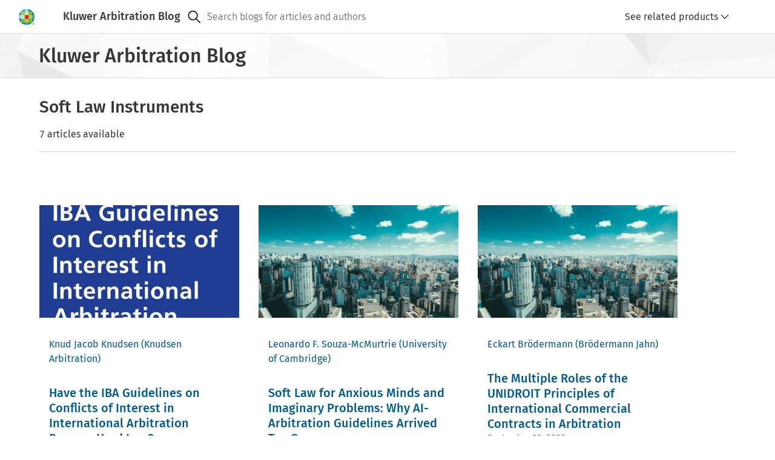

--- FILE ---
content_type: text/html; charset=UTF-8
request_url: https://legalblogs.wolterskluwer.com/arbitration-blog/category/soft-law-instruments/
body_size: 7787
content:
<!DOCTYPE html>
<html lang="en" dir="ltr" prefix="og: https://ogp.me/ns#">
  <head>
    <meta charset="utf-8" />
<link rel="canonical" href="https://legalblogs.wolterskluwer.com/arbitration-blog/category/soft-law-instruments/" />
<meta property="og:site_name" content="Kluwer Arbitration Blog" />
<meta property="og:type" content="Categories" />
<meta property="og:url" content="https://legalblogs.wolterskluwer.com/arbitration-blog/category/soft-law-instruments/" />
<meta property="og:title" content="Soft Law Instruments" />
<meta property="og:image:type" content="image/webp" />
<meta property="og:image:width" content="800" />
<meta property="og:image:height" content="600" />
<meta name="Generator" content="Drupal 11 (https://www.drupal.org)" />
<meta name="MobileOptimized" content="width" />
<meta name="HandheldFriendly" content="true" />
<meta name="viewport" content="width=device-width, initial-scale=1.0" />
<link rel="icon" href="/arbitration-blog/themes/custom/kli_blogs_theme/favicon.ico" type="image/vnd.microsoft.icon" />

    <title>Soft Law Instruments | Categories | Kluwer Arbitration Blog</title>
    <link rel="stylesheet" media="all" href="/arbitration-blog/uploads/sites/48/css/css_y_k4gbEHUI-uQI8O2Bp27zbG1WaXl1aSCMaY6P3cKxE.css?delta=0&amp;language=en&amp;theme=kli_blogs_theme&amp;include=eJw1yVkKwCAMRdENiS5JHB5WjI2Y2GH3hdL-XDjcxBMuzzUC2bCUE_dBUBhcSnVv__toGlUfiYt43dDhCnEMZOQWRXcxCMxRcYp7azvnRXgA7MMnqg" />
<link rel="stylesheet" media="all" href="https://cdn.wolterskluwer.io/wk/components-v3-react16/0.0.129/theme-PDS-v3.bundle.css" />
<link rel="stylesheet" media="all" href="https://cdn.wolterskluwer.io/wk/components-v3-react16/0.0.129/all.bundle.css" />
<link rel="stylesheet" media="all" href="https://cdn.wolterskluwer.io/wk/components-react16/2.20.0/forms.css" />
<link rel="stylesheet" media="all" href="https://cdn.wolterskluwer.io/wk/components-react16/2.20.0/wk-footer.css" />
<link rel="stylesheet" media="all" href="https://cdn.wolterskluwer.io/wk/components-react16/2.20.0/breadcrumb.css" />
<link rel="stylesheet" media="all" href="https://cdn.wolterskluwer.io/wk/components-react16/2.20.0/banner.css" />
<link rel="stylesheet" media="all" href="https://cdn.wolterskluwer.io/wk/components-react16/2.20.0/search-suggestions.css" />
<link rel="stylesheet" media="all" href="https://cdn.wolterskluwer.io/wk/components-react16/2.20.0/search-suggestion.css" />
<link rel="stylesheet" media="all" href="https://cdn.wolterskluwer.io/wk/components-react16/2.20.0/search-suggestion-category.css" />
<link rel="stylesheet" media="all" href="https://cdn.wolterskluwer.io/wk/components-react16/2.20.0/action-bar.css" />
<link rel="stylesheet" media="all" href="https://cdn.wolterskluwer.io/wk/components-react16/2.20.0/wk-switch.css" />
<link rel="stylesheet" media="all" href="https://cdn.wolterskluwer.io/wk/components-react16/2.20.0/splitpane.css" />
<link rel="stylesheet" media="all" href="https://cdn.wolterskluwer.io/wk/components-react16/2.20.0/card.css" />
<link rel="stylesheet" media="all" href="https://cdn.wolterskluwer.io/wk/components-react16/2.20.0/tag.css" />
<link rel="stylesheet" media="all" href="/arbitration-blog/uploads/sites/48/css/css_Oeyaw-tU6oBzoqBrLlXrbHn0KLCARb0Ig4s2ruWTGhA.css?delta=15&amp;language=en&amp;theme=kli_blogs_theme&amp;include=eJw1yVkKwCAMRdENiS5JHB5WjI2Y2GH3hdL-XDjcxBMuzzUC2bCUE_dBUBhcSnVv__toGlUfiYt43dDhCnEMZOQWRXcxCMxRcYp7azvnRXgA7MMnqg" />
<link rel="stylesheet" media="print" href="/arbitration-blog/uploads/sites/48/css/css_w3dp1MI0h1lu_ThcoxXAfjQQf3XuaoNgQr9EUMfodHE.css?delta=16&amp;language=en&amp;theme=kli_blogs_theme&amp;include=eJw1yVkKwCAMRdENiS5JHB5WjI2Y2GH3hdL-XDjcxBMuzzUC2bCUE_dBUBhcSnVv__toGlUfiYt43dDhCnEMZOQWRXcxCMxRcYp7azvnRXgA7MMnqg" />
<link rel="stylesheet" media="all" href="/arbitration-blog/uploads/sites/48/css/css__7krgfX34p8KA_eufU25WRHHw_pcMF5WdQk_VSgf7a0.css?delta=17&amp;language=en&amp;theme=kli_blogs_theme&amp;include=eJw1yVkKwCAMRdENiS5JHB5WjI2Y2GH3hdL-XDjcxBMuzzUC2bCUE_dBUBhcSnVv__toGlUfiYt43dDhCnEMZOQWRXcxCMxRcYp7azvnRXgA7MMnqg" />

    <script type="application/json" data-drupal-selector="drupal-settings-json">{"path":{"baseUrl":"\/arbitration-blog\/","pathPrefix":"","currentPath":"taxonomy\/term\/2601","currentPathIsAdmin":false,"isFront":false,"currentLanguage":"en"},"pluralDelimiter":"\u0003","suppressDeprecationErrors":true,"gtag":{"tagId":"","consentMode":false,"otherIds":[],"events":[],"additionalConfigInfo":[]},"ajaxPageState":{"libraries":"eJxlyEEOwjAMBdELRfGRIqf9ckMdXNVOW24PghWwGekNrtB2X2nex8aa8WESM1GUYCF55deZb3x9z55WbaWqiZdY0EGiVln_toP3aSk8wibrmyKQ_OGBTpUd6Wg4nd7N3eaheAKQG0AB","theme":"kli_blogs_theme","theme_token":null},"ajaxTrustedUrl":[],"gtm":{"tagId":null,"settings":{"data_layer":"dataLayer","include_classes":false,"allowlist_classes":"","blocklist_classes":"","include_environment":false,"environment_id":"","environment_token":""},"tagIds":["GTM-N262K372"]},"data":{"extlink":{"extTarget":true,"extTargetAppendNewWindowLabel":"(opens in a new window)","extTargetNoOverride":false,"extNofollow":false,"extTitleNoOverride":false,"extNoreferrer":true,"extFollowNoOverride":false,"extClass":"0","extLabel":"(link is external)","extImgClass":false,"extSubdomains":false,"extExclude":"","extInclude":"","extCssExclude":"","extCssInclude":"","extCssExplicit":"","extAlert":false,"extAlertText":"This link will take you to an external web site. We are not responsible for their content.","extHideIcons":false,"mailtoClass":"0","telClass":"0","mailtoLabel":"(link sends email)","telLabel":"(link is a phone number)","extUseFontAwesome":false,"extIconPlacement":"append","extPreventOrphan":false,"extFaLinkClasses":"fa fa-external-link","extFaMailtoClasses":"fa fa-envelope-o","extAdditionalLinkClasses":"","extAdditionalMailtoClasses":"","extAdditionalTelClasses":"","extFaTelClasses":"fa fa-phone","whitelistedDomains":[],"extExcludeNoreferrer":""}},"csp":{"nonce":"H7OtnaWGnTin3OaPjZ8n3w"},"user":{"uid":0,"permissionsHash":"f20cff6a32a540d349c67d8c94de945a27c9a29528d4bcc08bf97120c5a2e761"}}</script>
<script src="/arbitration-blog/uploads/sites/48/js/js_7ynBNMtCg9dUvYTmn-4mXy1Gy_t92XXpKs2X9jvaN_g.js?scope=header&amp;delta=0&amp;language=en&amp;theme=kli_blogs_theme&amp;include=eJxlyNEKgCAMQNEfEv2kMWtMczbRCX5-QU_Vy4VzaZnks4S9z4bi6aFjVRYCQw5852uPB673rK5IhijKAyxRpcCiEeW3B2HfEuA03bQ2IaMLhsoz-w"></script>
<script src="/arbitration-blog/modules/contrib/google_tag/js/gtag.js?t8wwy7"></script>
<script src="/arbitration-blog/modules/contrib/google_tag/js/gtm.js?t8wwy7"></script>

  </head>
  <body cg3-theme="PDS-v3">
    <noscript><iframe src="https://www.googletagmanager.com/ns.html?id=GTM-N262K372"
                  height="0" width="0" style="display:none;visibility:hidden"></iframe></noscript>

      <div class="dialog-off-canvas-main-canvas" data-off-canvas-main-canvas>
    
<header data-e2e="cg-banner" class="cg-banner">
	<div class="cg-banner-container ">
    <div class="cg-banner-content">
      <div class="cg-banner-left-content">
        <div class="cg-banner-brand-suite">
          <a href="https://legalblogs.wolterskluwer.com/arbitration-blog/">
            <picture class="cg-banner-brand-logo hide-on-mobile">
              <img src="https://cdn.wolterskluwer.io/wk/jumpstart-v3-assets/0.x.x/logo/wheel-medium.svg"
                   width="26" height="26" alt="Wolters Kluwer Logo">
            </picture>
            <picture class="cg-banner-brand-logo cg3-section-for-mobile-only">
              <img src="https://cdn.wolterskluwer.io/wk/jumpstart-v3-assets/0.x.x/logo/wheel-small.svg"
                   width="24" height="24" alt="Wolters Kluwer Logo">
            </picture>
          </a>
          <span data-e2e="cg-banner-brand-inline" aria-hidden="true" class="cg-banner-brand-inline">
            <span class="cg-banner-brand-parent">Kluwer Arbitration Blog</span>
          </span>
        </div>
      </div>
              <div data-e2e="cg-banner-search-container" class="cg-banner-search-container ">
  <div class="cg-banner-search-placeholder">
    <div class="cg-banner-search">
      <div data-e2e="cg-banner-search-mobile" class="cg-banner-search-mobile">
        <div slot="bannerSearchMobile">
          <div data-e2e="cg-button-field-icon"
               class="cg-button-field cg-button-field-icon cg-button-field-icon-large ">
            <button type="button" id="searchMobile" onclick="openSearchSuggestion()">
							<span class="cg-icon">
									<img
                    src="https://cdn.wolterskluwer.io/wk/jumpstart-v3-assets/0.x.x/icons/functional/open/application/search.svg"
                    alt="search" width="24" height="24" focusable="false">
							</span>
            </button>
          </div>
          <div data-e2e="cg-sr-only" class="cg-sr-only">Open search</div>
          <div data-e2e="cg-search-suggestions-dropdown" class="cg-search-suggestions-dropdown">
            <div data-e2e="cg-fullscreen" class="cg-fullscreen cg-fullscreen-mobile-open ">
              <div data-e2e="cg-menu-wrapper" class="cg-search-suggestions-dropdown-menu-wrapper">
                <div data-e2e="cg-search-suggestions-dropdown-menu-area"
                     class="cg-search-suggestions-dropdown-menu-area">
                  <div data-e2e="cg-field" data-field-inlay-items="2"
                       class="cg-field-extra-large cg-field cg-search-field_cg_unique">
                    <div data-e2e="cg-field-body" class="cg-field-body  cg-search-field">
                      <div data-e2e="cg-input-field-container" class="cg-input-field-container ">
                        <input type="search" id="custom-search-form-input-mobile" aria-labelledby="sr-label-id-001"
                               placeholder="Search blogs for articles and authors" slot="searchSuggestionsInput" value=""
                               aria-autocomplete="list" aria-controls="suggestion-category-1" aria-expanded="true"
                               autocomplete="off" role="combobox">
                        <div data-e2e="cg-field-inlay" class="cg-field-inlay">
                          <div data-e2e="cg-button-field-icon" class="cg-button-field cg-button-field-icon ">
                            <button type="button" data-e2e="cg-search-button" class="cg-field-button" id="search-button-mobile">
															<span class="cg-icon">
																	<img
                                    src="https://cdn.wolterskluwer.io/wk/jumpstart-v3-assets/0.x.x/icons/functional/open/application/search.svg"
                                    alt="search" width="24" height="24" focusable="false">
															</span>
                            </button>
                          </div>
                          <div class="cg-close-button-divider"></div>
                          <div data-e2e="cg-button-field-icon" class="cg-button-field cg-button-field-icon ">
                            <button type="button" data-e2e="cg-close-button" class="cg-field-button cg-close"
                                    onclick="closeSearchSuggestion()">
															<span class="cg-icon">
																	<img
                                    src="https://cdn.wolterskluwer.io/wk/jumpstart-v3-assets/0.x.x/icons/functional/open/application/close.svg"
                                    alt="close" width="16" height="16" focusable="false">
															</span>
                            </button>
                          </div>
                        </div>
                      </div>
                    </div>
                  </div>
                  <div data-e2e="cg-search-suggestions-dropdown-menu" class="cg-search-suggestions-dropdown-menu">
                    <section aria-labelledby="suggestion-category-1-title" data-e2e="cg-search-suggestion-category"
                             class="cg-search-suggestion-category ">
                      <div id="suggestion-category-1-title" class="cg-search-suggestion-category-title">
                        <span slot="categoryTitle">Search suggestion</span>
                      </div>
                    </section>
                  </div>
                </div>
              </div>
            </div>
          </div>
        </div>
      </div>
      <form action="https://legalblogs.wolterskluwer.com/arbitration-blog/search/" method="get" role="search" data-e2e="cg-banner-search">
      <div data-e2e="cg-banner-search-default" class="cg-banner-search-default">
        <div data-e2e="cg-field" data-field-inlay-items="1" class="cg-field-secondary cg-field">
          <div data-e2e="cg-field-body" class="cg-field-body cg-search-field">
            <div data-e2e="cg-input-field-container" class="cg-input-field-container">
              <div class="cg-field-inlay-left">
                <div class="cg-button-field cg-button-field-icon cg-button-field-icon-large">
                  <button type="submit" class="cg-field-button">
                <span class="cg-icon">
                  <img
                    src="https://cdn.wolterskluwer.io/wk/jumpstart-v3-assets/0.x.x/icons/functional/open/application/search.svg"
                    alt="search" width="24" height="24" focusable="false">
                </span>
                  </button>
                </div>
              </div>
              <input type="search" id="custom-search-form-input" name="query"
                     placeholder="Search blogs for articles and authors" value="" autocomplete="off">
            </div>
          </div>
        </div>
      </div>
      </form>
      <div data-e2e="cg-suggestion-box-desktop" class="cg-suggestion-box-desktop hide-on-mobile-and-tablet">
        <div>
          <div data-e2e="cg-sr-only" class="cg-sr-only">Open suggestion box</div>
          <div data-e2e="cg-search-suggestions-dropdown" class="cg-search-suggestions-dropdown">
            <div data-e2e="cg-fullscreen" class="cg-fullscreen cg-fullscreen-mobile-open ">
              <!-- Add "cg-is-open" class to class="cg-search-suggestions-dropdown-menu-wrapper" to open suggestion box -->
              <div data-e2e="cg-menu-wrapper" class="cg-search-suggestions-dropdown-menu-wrapper" id="suggestions-dropdown-desktop">
                <div data-e2e="cg-search-suggestions-dropdown-menu-area"
                     class="cg-search-suggestions-dropdown-menu-area">
                  <div data-e2e="cg-search-suggestions-dropdown-menu" class="cg-search-suggestions-dropdown-menu">
                    <section aria-labelledby="suggestion-category-1-title" data-e2e="cg-search-suggestion-category"
                             class="cg-search-suggestion-category ">
                      <div id="suggestion-category-1-title" class="cg-search-suggestion-category-title">
                        <span slot="categoryTitle">Search suggestion</span>
                      </div>
                    </section>
                  </div>
                </div>
              </div>
            </div>
          </div>
        </div>
      </div>
    </div>
  </div>
</div>
          </div>

    <div data-e2e="cg-banner-right-content" class="cg-banner-right-content">
      <div class="cg-button-field cg-button-field-icon cg-button-field-icon-large cg-more-info-button-mobile">
        <button class="cg-field-button" onclick="openFullscreen()">
			<span class="cg-icon">
					<img src="https://cdn.wolterskluwer.io/wk/jumpstart-v3-assets/0.x.x/icons/functional/filled/application/more.svg"
               width="24" height="24" alt="dots-menu" focusable="false">
			</span>
        </button>
      </div>
      <div class="cg-banner-action-bar-item">
        <div class="cg-dropdown-close-area">
          <div data-e2e="cg-button-field-icon-close" class="cg-button-field cg-button-field-icon cg-button-field-close">
            <button type="button" onclick="closeFullscreen()">
					<span class="cg-icon">
							<img src="https://cdn.wolterskluwer.io/wk/jumpstart-v3-assets/0.x.x/icons/functional/open/application/close.svg"
                   width="16" height="16" alt="close button">
					</span>
            </button>
          </div>
        </div>
        
        <div class="cg-custom-button cg-toggle-button">
	<a id="cg3-dropdown-selector" aria-haspopup="true" aria-expanded="false" onclick="toggleDropdown()">
		<div class="cg-log-in-btn">
			<span class="cg-icon cg-log-in-icon-button">
					<img src="https://cdn.wolterskluwer.io/wk/jumpstart-v3-assets/0.x.x/icons/functional/open/application/login.svg"
						alt="log in button" width="16" height="16">
			</span>
			<span>See related products</span>
		</div>
		<span class="cg-icon">
				<img src="https://cdn.wolterskluwer.io/wk/jumpstart-v3-assets/0.x.x/icons/functional/open/arrow/chevron-down.svg"
					alt="arrow down" width="16" height="16">
		</span>
	</a>
	<div class="cg3-dropdown hidden">
		<div flow-id="dropdown-area" class="cg3-dropdown-area">
			<div class="cg3-dropdown-content-area">
				<ul flow-id="dropdown-list" class="cg3-dropdown-list " aria-labelledby="b">
											<li flow-id="dropdown-list-item" class="cg3-dropdown-list-item">
              <a href="https://www.wolterskluwer.com/en/solutions/kluwerlawinternational/authors" class="no-decoration">
                <div flow-id="dropdown-item-field" class="cg3-dropdown-item-field">
                  <button type="button" class="dropdown-button">Authors</button>
                </div>
              </a>
						</li>
											<li flow-id="dropdown-list-item" class="cg3-dropdown-list-item">
              <a href="https://law-store.wolterskluwer.com/s/category/international/0ZG4R000000GmurWAC" class="no-decoration">
                <div flow-id="dropdown-item-field" class="cg3-dropdown-item-field">
                  <button type="button" class="dropdown-button">Estore</button>
                </div>
              </a>
						</li>
											<li flow-id="dropdown-list-item" class="cg3-dropdown-list-item">
              <a href="http://www.kluwerarbitration.com/" class="no-decoration">
                <div flow-id="dropdown-item-field" class="cg3-dropdown-item-field">
                  <button type="button" class="dropdown-button">Kluwer Arbitration</button>
                </div>
              </a>
						</li>
											<li flow-id="dropdown-list-item" class="cg3-dropdown-list-item">
              <a href="http://www.kluwerlaw.com/" class="no-decoration">
                <div flow-id="dropdown-item-field" class="cg3-dropdown-item-field">
                  <button type="button" class="dropdown-button">Kluwer Law International</button>
                </div>
              </a>
						</li>
									</ul>
			</div>
		</div>
	</div>
</div>

      </div>
    </div>
  </div>
</header>
  <div class="breadcrumb-story1 cg-breadcrumb-master-container-img">
  <div class="cg3-typography">
    <div class="cg3-breadcrumb-title">Kluwer Arbitration Blog</div>
  </div>
</div>


<main>
      <div class="cg3-page-container-large cg3-typography">
  <div data-drupal-messages-fallback class="hidden"></div><h1 class="cg3-page-title search-results-heading">Soft Law Instruments</h1>

<p>7 articles available</p>
<div class="cg3-search-suggestions-separator"></div>
  <div class="cg-card-container-cstm no-skeleton">
      <div class="cg-card-cstm-medium">
      <div data-e2e="cg-card" class="cg-card cg-card-has-not-favorite no-border">
  <div data-e2e="cg-card-content" class="cg-card-content">
    <div data-e2e="cg-card-header-image" class="cg-card-header-image">
      <a href="https://legalblogs.wolterskluwer.com/arbitration-blog/have-the-iba-guidelines-on-conflicts-of-interest-in-international-arbitration-become-hard-law/">
        <img src="https://legalblogs.wolterskluwer.com/arbitration-blog/uploads/sites/48/styles/medium_16_9/public/2025/11/ChatGPT%20Image%20Nov%2025%2C%202025%2C%2010_21_07%20PM%282%29.png.webp?itok=D707E66g" alt="IBA CI2024" width="480" height="270">
      </a>
    </div>
    <div data-e2e="cg-card-tile" class="cg-card-tile">
      <div data-e2e="cg-authors" class="cg3-authors-cstm">
                                            <a href="https://legalblogs.wolterskluwer.com/arbitration-blog/author/knud-jacob-knudsen/">Knud Jacob Knudsen</a>                <a href="https://knudsenarbitration.com/" target="_blank">(Knudsen Arbitration)</a>                      </div>
      <div data-e2e="cg-card-tile-title" class="cg-card-tile-title">
        <a href="https://legalblogs.wolterskluwer.com/arbitration-blog/have-the-iba-guidelines-on-conflicts-of-interest-in-international-arbitration-become-hard-law/">
          <div class="cg3-section-title cg3-card-title-cstm">Have the IBA Guidelines on Conflicts of Interest in International Arbitration Become Hard Law?</div>
        </a>
      </div>
      <div class="cg3-article-date-cstm">December 2, 2025</div>
    </div>
    <div data-e2e="cg-card-body" class="cg-card-body hide-on-mobile"><p>On 19 May 2025, the Norwegian Supreme Court issued a ruling in the Mo Industripark case, clarifying the standards for independence and impartiality of arbitrators under the Norwegian Arbitration Act …</p>
    </div>
    <footer data-e2e="cg-card-footer" role="toolbar" class="cg-card-footer">
      <nav data-e2e="cg-button-group" class="cg-button-group ">
        <ul class="cg-button-group-items cg-is-left-aligned">
          <li class="cg-button-group-item">
            <div class="cg-more-info-btn-cstm">
              <span class="cg3-icon hide-on-mobile">
                <a href="https://legalblogs.wolterskluwer.com/arbitration-blog/have-the-iba-guidelines-on-conflicts-of-interest-in-international-arbitration-become-hard-law/">Read more
                  <svg xmlns="http://www.w3.org/2000/svg" xmlns:xlink="http://www.w3.org/1999/xlink" version="1.1" id="Layer_1" x="0px" y="0px" viewBox="0 0 24 24" xml:space="preserve">
                    <path d="M0.8,11.2h19.4l-6.9-6.9l1.1-1.1l8.8,8.8l-8.8,8.8l-1.1-1.1l6.9-6.9H0.8V11.2z"></path>
                  </svg>
                </a>
              </span>
            </div>
          </li>
        </ul>
      </nav>
    </footer>
  </div>
</div>

    </div>
      <div class="cg-card-cstm-medium">
      <div data-e2e="cg-card" class="cg-card cg-card-has-not-favorite no-border">
  <div data-e2e="cg-card-content" class="cg-card-content">
    <div data-e2e="cg-card-header-image" class="cg-card-header-image">
      <a href="https://legalblogs.wolterskluwer.com/arbitration-blog/soft-law-for-anxious-minds-and-imaginary-problems-why-ai-arbitration-guidelines-arrived-too-soon/">
        <img src="https://legalblogs.wolterskluwer.com/arbitration-blog/themes/custom/kli_blogs_theme/images/search-result-placeholder-16-9.jpg" alt="search-result-placeholder-16-9.jpg" width="1872" height="1053">
      </a>
    </div>
    <div data-e2e="cg-card-tile" class="cg-card-tile">
      <div data-e2e="cg-authors" class="cg3-authors-cstm">
                                            <a href="https://legalblogs.wolterskluwer.com/arbitration-blog/author/leonardo-f-souza-mcmurtrie/">Leonardo F. Souza-McMurtrie</a>                <a href="" target="_blank">(University of Cambridge)</a>                      </div>
      <div data-e2e="cg-card-tile-title" class="cg-card-tile-title">
        <a href="https://legalblogs.wolterskluwer.com/arbitration-blog/soft-law-for-anxious-minds-and-imaginary-problems-why-ai-arbitration-guidelines-arrived-too-soon/">
          <div class="cg3-section-title cg3-card-title-cstm">Soft Law for Anxious Minds and Imaginary Problems: Why AI-Arbitration Guidelines Arrived Too Soon</div>
        </a>
      </div>
      <div class="cg3-article-date-cstm">June 14, 2025</div>
    </div>
    <div data-e2e="cg-card-body" class="cg-card-body hide-on-mobile"><p>The thirty-three identical towers that once loomed over St. Louis, Missouri, collapsed in a grey cloud of dust. They were once the future. In the 1950s, rationalist architect Minoru Yamasaki…</p>
    </div>
    <footer data-e2e="cg-card-footer" role="toolbar" class="cg-card-footer">
      <nav data-e2e="cg-button-group" class="cg-button-group ">
        <ul class="cg-button-group-items cg-is-left-aligned">
          <li class="cg-button-group-item">
            <div class="cg-more-info-btn-cstm">
              <span class="cg3-icon hide-on-mobile">
                <a href="https://legalblogs.wolterskluwer.com/arbitration-blog/soft-law-for-anxious-minds-and-imaginary-problems-why-ai-arbitration-guidelines-arrived-too-soon/">Read more
                  <svg xmlns="http://www.w3.org/2000/svg" xmlns:xlink="http://www.w3.org/1999/xlink" version="1.1" id="Layer_1" x="0px" y="0px" viewBox="0 0 24 24" xml:space="preserve">
                    <path d="M0.8,11.2h19.4l-6.9-6.9l1.1-1.1l8.8,8.8l-8.8,8.8l-1.1-1.1l6.9-6.9H0.8V11.2z"></path>
                  </svg>
                </a>
              </span>
            </div>
          </li>
        </ul>
      </nav>
    </footer>
  </div>
</div>

    </div>
      <div class="cg-card-cstm-medium">
      <div data-e2e="cg-card" class="cg-card cg-card-has-not-favorite no-border">
  <div data-e2e="cg-card-content" class="cg-card-content">
    <div data-e2e="cg-card-header-image" class="cg-card-header-image">
      <a href="https://legalblogs.wolterskluwer.com/arbitration-blog/the-multiple-roles-of-the-unidroit-principles-of-international-commercial-contracts-in-arbitration/">
        <img src="https://legalblogs.wolterskluwer.com/arbitration-blog/themes/custom/kli_blogs_theme/images/search-result-placeholder-16-9.jpg" alt="search-result-placeholder-16-9.jpg" width="1872" height="1053">
      </a>
    </div>
    <div data-e2e="cg-card-tile" class="cg-card-tile">
      <div data-e2e="cg-authors" class="cg3-authors-cstm">
                                            <a href="https://legalblogs.wolterskluwer.com/arbitration-blog/author/eckart-brodermann/">Eckart Brödermann</a>                <a href="https://www.german-law.com/en/home/" target="_blank">(Brödermann Jahn)</a>                      </div>
      <div data-e2e="cg-card-tile-title" class="cg-card-tile-title">
        <a href="https://legalblogs.wolterskluwer.com/arbitration-blog/the-multiple-roles-of-the-unidroit-principles-of-international-commercial-contracts-in-arbitration/">
          <div class="cg3-section-title cg3-card-title-cstm">The Multiple Roles of the UNIDROIT Principles of International Commercial Contracts in Arbitration</div>
        </a>
      </div>
      <div class="cg3-article-date-cstm">September 13, 2023</div>
    </div>
    <div data-e2e="cg-card-body" class="cg-card-body hide-on-mobile"><p>The International Institute for the Unification of Private Law (“UNIDROIT”), itself set up in 1926 as an off-spin of the League of Nations, has compiled and developed since 1970 a soft law tool, i.e…</p>
    </div>
    <footer data-e2e="cg-card-footer" role="toolbar" class="cg-card-footer">
      <nav data-e2e="cg-button-group" class="cg-button-group ">
        <ul class="cg-button-group-items cg-is-left-aligned">
          <li class="cg-button-group-item">
            <div class="cg-more-info-btn-cstm">
              <span class="cg3-icon hide-on-mobile">
                <a href="https://legalblogs.wolterskluwer.com/arbitration-blog/the-multiple-roles-of-the-unidroit-principles-of-international-commercial-contracts-in-arbitration/">Read more
                  <svg xmlns="http://www.w3.org/2000/svg" xmlns:xlink="http://www.w3.org/1999/xlink" version="1.1" id="Layer_1" x="0px" y="0px" viewBox="0 0 24 24" xml:space="preserve">
                    <path d="M0.8,11.2h19.4l-6.9-6.9l1.1-1.1l8.8,8.8l-8.8,8.8l-1.1-1.1l6.9-6.9H0.8V11.2z"></path>
                  </svg>
                </a>
              </span>
            </div>
          </li>
        </ul>
      </nav>
    </footer>
  </div>
</div>

    </div>
      <div class="cg-card-cstm-medium">
      <div data-e2e="cg-card" class="cg-card cg-card-has-not-favorite no-border">
  <div data-e2e="cg-card-content" class="cg-card-content">
    <div data-e2e="cg-card-header-image" class="cg-card-header-image">
      <a href="https://legalblogs.wolterskluwer.com/arbitration-blog/arbitration-tech-toolbox-training-arbitration-practitioners-to-resist-cyber-attacks/">
        <img src="https://legalblogs.wolterskluwer.com/arbitration-blog/themes/custom/kli_blogs_theme/images/search-result-placeholder-16-9.jpg" alt="search-result-placeholder-16-9.jpg" width="1872" height="1053">
      </a>
    </div>
    <div data-e2e="cg-card-tile" class="cg-card-tile">
      <div data-e2e="cg-authors" class="cg3-authors-cstm">
                                            <a href="https://legalblogs.wolterskluwer.com/arbitration-blog/author/shatrunjay-bose/">Shatrunjay Bose</a>,                           <a href="https://legalblogs.wolterskluwer.com/arbitration-blog/author/hongwei-dang/">Hongwei Dang</a>                <a href="" target="_blank">(Hui Zhong Law Firm)</a>                      </div>
      <div data-e2e="cg-card-tile-title" class="cg-card-tile-title">
        <a href="https://legalblogs.wolterskluwer.com/arbitration-blog/arbitration-tech-toolbox-training-arbitration-practitioners-to-resist-cyber-attacks/">
          <div class="cg3-section-title cg3-card-title-cstm">Arbitration Tech Toolbox: Training Arbitration Practitioners to Resist Cyber Attacks</div>
        </a>
      </div>
      <div class="cg3-article-date-cstm">October 2, 2022</div>
    </div>
    <div data-e2e="cg-card-body" class="cg-card-body hide-on-mobile"><p>“Dear Arbitrator, 
This is your hacker. 
You do not know me, but I already know you quite well. I am silently waiting for my opportunity to simply click and collapse your notebook. 
I have nothing…</p>
    </div>
    <footer data-e2e="cg-card-footer" role="toolbar" class="cg-card-footer">
      <nav data-e2e="cg-button-group" class="cg-button-group ">
        <ul class="cg-button-group-items cg-is-left-aligned">
          <li class="cg-button-group-item">
            <div class="cg-more-info-btn-cstm">
              <span class="cg3-icon hide-on-mobile">
                <a href="https://legalblogs.wolterskluwer.com/arbitration-blog/arbitration-tech-toolbox-training-arbitration-practitioners-to-resist-cyber-attacks/">Read more
                  <svg xmlns="http://www.w3.org/2000/svg" xmlns:xlink="http://www.w3.org/1999/xlink" version="1.1" id="Layer_1" x="0px" y="0px" viewBox="0 0 24 24" xml:space="preserve">
                    <path d="M0.8,11.2h19.4l-6.9-6.9l1.1-1.1l8.8,8.8l-8.8,8.8l-1.1-1.1l6.9-6.9H0.8V11.2z"></path>
                  </svg>
                </a>
              </span>
            </div>
          </li>
        </ul>
      </nav>
    </footer>
  </div>
</div>

    </div>
      <div class="cg-card-cstm-medium">
      <div data-e2e="cg-card" class="cg-card cg-card-has-not-favorite no-border">
  <div data-e2e="cg-card-content" class="cg-card-content">
    <div data-e2e="cg-card-header-image" class="cg-card-header-image">
      <a href="https://legalblogs.wolterskluwer.com/arbitration-blog/arbitration-jurisdiction-and-culture-apropos-the-rules-of-prague/">
        <img src="https://legalblogs.wolterskluwer.com/arbitration-blog/themes/custom/kli_blogs_theme/images/search-result-placeholder-16-9.jpg" alt="search-result-placeholder-16-9.jpg" width="1872" height="1053">
      </a>
    </div>
    <div data-e2e="cg-card-tile" class="cg-card-tile">
      <div data-e2e="cg-authors" class="cg3-authors-cstm">
                                            <a href="https://legalblogs.wolterskluwer.com/arbitration-blog/author/paula-costa-e-silva/">Paula Costa e Silva</a>                <a href="" target="_blank">(University of Lisbon, Faculty of Law)</a>                      </div>
      <div data-e2e="cg-card-tile-title" class="cg-card-tile-title">
        <a href="https://legalblogs.wolterskluwer.com/arbitration-blog/arbitration-jurisdiction-and-culture-apropos-the-rules-of-prague/">
          <div class="cg3-section-title cg3-card-title-cstm">Arbitration, Jurisdiction and Culture: Apropos the Rules of Prague</div>
        </a>
      </div>
      <div class="cg3-article-date-cstm">July 16, 2018</div>
    </div>
    <div data-e2e="cg-card-body" class="cg-card-body hide-on-mobile"><p>On the occasion of the German-Portuguese International Arbitration Symposium  experienced practitioners in international arbitration described what is going on in their national systems and, to some…</p>
    </div>
    <footer data-e2e="cg-card-footer" role="toolbar" class="cg-card-footer">
      <nav data-e2e="cg-button-group" class="cg-button-group ">
        <ul class="cg-button-group-items cg-is-left-aligned">
          <li class="cg-button-group-item">
            <div class="cg-more-info-btn-cstm">
              <span class="cg3-icon hide-on-mobile">
                <a href="https://legalblogs.wolterskluwer.com/arbitration-blog/arbitration-jurisdiction-and-culture-apropos-the-rules-of-prague/">Read more
                  <svg xmlns="http://www.w3.org/2000/svg" xmlns:xlink="http://www.w3.org/1999/xlink" version="1.1" id="Layer_1" x="0px" y="0px" viewBox="0 0 24 24" xml:space="preserve">
                    <path d="M0.8,11.2h19.4l-6.9-6.9l1.1-1.1l8.8,8.8l-8.8,8.8l-1.1-1.1l6.9-6.9H0.8V11.2z"></path>
                  </svg>
                </a>
              </span>
            </div>
          </li>
        </ul>
      </nav>
    </footer>
  </div>
</div>

    </div>
      <div class="cg-card-cstm-medium">
      <div data-e2e="cg-card" class="cg-card cg-card-has-not-favorite no-border">
  <div data-e2e="cg-card-content" class="cg-card-content">
    <div data-e2e="cg-card-header-image" class="cg-card-header-image">
      <a href="https://legalblogs.wolterskluwer.com/arbitration-blog/can-a-party-challenge-the-application-of-the-iba-guidelines-on-conflict-of-interest/">
        <img src="https://legalblogs.wolterskluwer.com/arbitration-blog/themes/custom/kli_blogs_theme/images/search-result-placeholder-16-9.jpg" alt="search-result-placeholder-16-9.jpg" width="1872" height="1053">
      </a>
    </div>
    <div data-e2e="cg-card-tile" class="cg-card-tile">
      <div data-e2e="cg-authors" class="cg3-authors-cstm">
                                            <a href="https://legalblogs.wolterskluwer.com/arbitration-blog/author/anushka-mittal/">Anushka Mittal</a>                      </div>
      <div data-e2e="cg-card-tile-title" class="cg-card-tile-title">
        <a href="https://legalblogs.wolterskluwer.com/arbitration-blog/can-a-party-challenge-the-application-of-the-iba-guidelines-on-conflict-of-interest/">
          <div class="cg3-section-title cg3-card-title-cstm">Can A Party Challenge The Application Of The IBA Guidelines On Conflict of Interest?</div>
        </a>
      </div>
      <div class="cg3-article-date-cstm">February 22, 2018</div>
    </div>
    <div data-e2e="cg-card-body" class="cg-card-body hide-on-mobile"><p>The IBA Guidelines on Conflict of Interest in International Arbitration (hereafter, Guidelines) have gained widespread legitimacy across jurisdictions and types of arbitrations. The Guidelines lay…</p>
    </div>
    <footer data-e2e="cg-card-footer" role="toolbar" class="cg-card-footer">
      <nav data-e2e="cg-button-group" class="cg-button-group ">
        <ul class="cg-button-group-items cg-is-left-aligned">
          <li class="cg-button-group-item">
            <div class="cg-more-info-btn-cstm">
              <span class="cg3-icon hide-on-mobile">
                <a href="https://legalblogs.wolterskluwer.com/arbitration-blog/can-a-party-challenge-the-application-of-the-iba-guidelines-on-conflict-of-interest/">Read more
                  <svg xmlns="http://www.w3.org/2000/svg" xmlns:xlink="http://www.w3.org/1999/xlink" version="1.1" id="Layer_1" x="0px" y="0px" viewBox="0 0 24 24" xml:space="preserve">
                    <path d="M0.8,11.2h19.4l-6.9-6.9l1.1-1.1l8.8,8.8l-8.8,8.8l-1.1-1.1l6.9-6.9H0.8V11.2z"></path>
                  </svg>
                </a>
              </span>
            </div>
          </li>
        </ul>
      </nav>
    </footer>
  </div>
</div>

    </div>
      <div class="cg-card-cstm-medium">
      <div data-e2e="cg-card" class="cg-card cg-card-has-not-favorite no-border">
  <div data-e2e="cg-card-content" class="cg-card-content">
    <div data-e2e="cg-card-header-image" class="cg-card-header-image">
      <a href="https://legalblogs.wolterskluwer.com/arbitration-blog/results-of-the-survey-on-the-use-of-soft-law-instruments-in-international-arbitration/">
        <img src="https://legalblogs.wolterskluwer.com/arbitration-blog/themes/custom/kli_blogs_theme/images/search-result-placeholder-16-9.jpg" alt="search-result-placeholder-16-9.jpg" width="1872" height="1053">
      </a>
    </div>
    <div data-e2e="cg-card-tile" class="cg-card-tile">
      <div data-e2e="cg-authors" class="cg3-authors-cstm">
                                            <a href="https://legalblogs.wolterskluwer.com/arbitration-blog/author/elina-mereminskaya/">Elina Mereminskaya</a>                <a href="https://emereminskaya-arb.com/" target="_blank">(Independent Arbitrator)</a>                          <span>for
                                    <a href="http://www.cailaw.org/ita">Institute for Transnational Arbitration (ITA)</a>          </span>
              </div>
      <div data-e2e="cg-card-tile-title" class="cg-card-tile-title">
        <a href="https://legalblogs.wolterskluwer.com/arbitration-blog/results-of-the-survey-on-the-use-of-soft-law-instruments-in-international-arbitration/">
          <div class="cg3-section-title cg3-card-title-cstm">Results of the Survey on the Use of Soft Law Instruments in International Arbitration</div>
        </a>
      </div>
      <div class="cg3-article-date-cstm">June 6, 2014</div>
    </div>
    <div data-e2e="cg-card-body" class="cg-card-body hide-on-mobile"><p>Between February and March 2014, the Survey on the Use of Soft Law Instruments in International Arbitration was open for responses here at Kluwer Arbitration Blog. The users were asked to report on…</p>
    </div>
    <footer data-e2e="cg-card-footer" role="toolbar" class="cg-card-footer">
      <nav data-e2e="cg-button-group" class="cg-button-group ">
        <ul class="cg-button-group-items cg-is-left-aligned">
          <li class="cg-button-group-item">
            <div class="cg-more-info-btn-cstm">
              <span class="cg3-icon hide-on-mobile">
                <a href="https://legalblogs.wolterskluwer.com/arbitration-blog/results-of-the-survey-on-the-use-of-soft-law-instruments-in-international-arbitration/">Read more
                  <svg xmlns="http://www.w3.org/2000/svg" xmlns:xlink="http://www.w3.org/1999/xlink" version="1.1" id="Layer_1" x="0px" y="0px" viewBox="0 0 24 24" xml:space="preserve">
                    <path d="M0.8,11.2h19.4l-6.9-6.9l1.1-1.1l8.8,8.8l-8.8,8.8l-1.1-1.1l6.9-6.9H0.8V11.2z"></path>
                  </svg>
                </a>
              </span>
            </div>
          </li>
        </ul>
      </nav>
    </footer>
  </div>
</div>

    </div>
  </div>

<div class="cg-card-container-cstm container-skeleton" style="display: none">
      <div class="cg-card-cstm-medium">
      <div data-e2e="cg-card" class="cg-card cg-card-has-not-favorite no-border">
        <div data-e2e="cg-card-content" class="cg-card-content">
          <div class="skeleton skeleton-img"></div>
          <div class="skeleton skeleton-line"></div>
          <div class="skeleton skeleton-line"></div>
          <div class="skeleton skeleton-line"></div>
          <div class="skeleton skeleton-line"></div>
          <div class="skeleton skeleton-line"></div>
          <div class="skeleton skeleton-line"></div>
          <div class="skeleton skeleton-line"></div>
          <div class="skeleton skeleton-line"></div>
          <div class="skeleton skeleton-line"></div>
          <div class="skeleton skeleton-line"></div>
          <div class="skeleton skeleton-line"></div>
          <div class="skeleton skeleton-line"></div>
        </div>
      </div>
    </div>
      <div class="cg-card-cstm-medium">
      <div data-e2e="cg-card" class="cg-card cg-card-has-not-favorite no-border">
        <div data-e2e="cg-card-content" class="cg-card-content">
          <div class="skeleton skeleton-img"></div>
          <div class="skeleton skeleton-line"></div>
          <div class="skeleton skeleton-line"></div>
          <div class="skeleton skeleton-line"></div>
          <div class="skeleton skeleton-line"></div>
          <div class="skeleton skeleton-line"></div>
          <div class="skeleton skeleton-line"></div>
          <div class="skeleton skeleton-line"></div>
          <div class="skeleton skeleton-line"></div>
          <div class="skeleton skeleton-line"></div>
          <div class="skeleton skeleton-line"></div>
          <div class="skeleton skeleton-line"></div>
          <div class="skeleton skeleton-line"></div>
        </div>
      </div>
    </div>
      <div class="cg-card-cstm-medium">
      <div data-e2e="cg-card" class="cg-card cg-card-has-not-favorite no-border">
        <div data-e2e="cg-card-content" class="cg-card-content">
          <div class="skeleton skeleton-img"></div>
          <div class="skeleton skeleton-line"></div>
          <div class="skeleton skeleton-line"></div>
          <div class="skeleton skeleton-line"></div>
          <div class="skeleton skeleton-line"></div>
          <div class="skeleton skeleton-line"></div>
          <div class="skeleton skeleton-line"></div>
          <div class="skeleton skeleton-line"></div>
          <div class="skeleton skeleton-line"></div>
          <div class="skeleton skeleton-line"></div>
          <div class="skeleton skeleton-line"></div>
          <div class="skeleton skeleton-line"></div>
          <div class="skeleton skeleton-line"></div>
        </div>
      </div>
    </div>
      <div class="cg-card-cstm-medium">
      <div data-e2e="cg-card" class="cg-card cg-card-has-not-favorite no-border">
        <div data-e2e="cg-card-content" class="cg-card-content">
          <div class="skeleton skeleton-img"></div>
          <div class="skeleton skeleton-line"></div>
          <div class="skeleton skeleton-line"></div>
          <div class="skeleton skeleton-line"></div>
          <div class="skeleton skeleton-line"></div>
          <div class="skeleton skeleton-line"></div>
          <div class="skeleton skeleton-line"></div>
          <div class="skeleton skeleton-line"></div>
          <div class="skeleton skeleton-line"></div>
          <div class="skeleton skeleton-line"></div>
          <div class="skeleton skeleton-line"></div>
          <div class="skeleton skeleton-line"></div>
          <div class="skeleton skeleton-line"></div>
        </div>
      </div>
    </div>
      <div class="cg-card-cstm-medium">
      <div data-e2e="cg-card" class="cg-card cg-card-has-not-favorite no-border">
        <div data-e2e="cg-card-content" class="cg-card-content">
          <div class="skeleton skeleton-img"></div>
          <div class="skeleton skeleton-line"></div>
          <div class="skeleton skeleton-line"></div>
          <div class="skeleton skeleton-line"></div>
          <div class="skeleton skeleton-line"></div>
          <div class="skeleton skeleton-line"></div>
          <div class="skeleton skeleton-line"></div>
          <div class="skeleton skeleton-line"></div>
          <div class="skeleton skeleton-line"></div>
          <div class="skeleton skeleton-line"></div>
          <div class="skeleton skeleton-line"></div>
          <div class="skeleton skeleton-line"></div>
          <div class="skeleton skeleton-line"></div>
        </div>
      </div>
    </div>
      <div class="cg-card-cstm-medium">
      <div data-e2e="cg-card" class="cg-card cg-card-has-not-favorite no-border">
        <div data-e2e="cg-card-content" class="cg-card-content">
          <div class="skeleton skeleton-img"></div>
          <div class="skeleton skeleton-line"></div>
          <div class="skeleton skeleton-line"></div>
          <div class="skeleton skeleton-line"></div>
          <div class="skeleton skeleton-line"></div>
          <div class="skeleton skeleton-line"></div>
          <div class="skeleton skeleton-line"></div>
          <div class="skeleton skeleton-line"></div>
          <div class="skeleton skeleton-line"></div>
          <div class="skeleton skeleton-line"></div>
          <div class="skeleton skeleton-line"></div>
          <div class="skeleton skeleton-line"></div>
          <div class="skeleton skeleton-line"></div>
        </div>
      </div>
    </div>
      <div class="cg-card-cstm-medium">
      <div data-e2e="cg-card" class="cg-card cg-card-has-not-favorite no-border">
        <div data-e2e="cg-card-content" class="cg-card-content">
          <div class="skeleton skeleton-img"></div>
          <div class="skeleton skeleton-line"></div>
          <div class="skeleton skeleton-line"></div>
          <div class="skeleton skeleton-line"></div>
          <div class="skeleton skeleton-line"></div>
          <div class="skeleton skeleton-line"></div>
          <div class="skeleton skeleton-line"></div>
          <div class="skeleton skeleton-line"></div>
          <div class="skeleton skeleton-line"></div>
          <div class="skeleton skeleton-line"></div>
          <div class="skeleton skeleton-line"></div>
          <div class="skeleton skeleton-line"></div>
          <div class="skeleton skeleton-line"></div>
        </div>
      </div>
    </div>
      <div class="cg-card-cstm-medium">
      <div data-e2e="cg-card" class="cg-card cg-card-has-not-favorite no-border">
        <div data-e2e="cg-card-content" class="cg-card-content">
          <div class="skeleton skeleton-img"></div>
          <div class="skeleton skeleton-line"></div>
          <div class="skeleton skeleton-line"></div>
          <div class="skeleton skeleton-line"></div>
          <div class="skeleton skeleton-line"></div>
          <div class="skeleton skeleton-line"></div>
          <div class="skeleton skeleton-line"></div>
          <div class="skeleton skeleton-line"></div>
          <div class="skeleton skeleton-line"></div>
          <div class="skeleton skeleton-line"></div>
          <div class="skeleton skeleton-line"></div>
          <div class="skeleton skeleton-line"></div>
          <div class="skeleton skeleton-line"></div>
        </div>
      </div>
    </div>
      <div class="cg-card-cstm-medium">
      <div data-e2e="cg-card" class="cg-card cg-card-has-not-favorite no-border">
        <div data-e2e="cg-card-content" class="cg-card-content">
          <div class="skeleton skeleton-img"></div>
          <div class="skeleton skeleton-line"></div>
          <div class="skeleton skeleton-line"></div>
          <div class="skeleton skeleton-line"></div>
          <div class="skeleton skeleton-line"></div>
          <div class="skeleton skeleton-line"></div>
          <div class="skeleton skeleton-line"></div>
          <div class="skeleton skeleton-line"></div>
          <div class="skeleton skeleton-line"></div>
          <div class="skeleton skeleton-line"></div>
          <div class="skeleton skeleton-line"></div>
          <div class="skeleton skeleton-line"></div>
          <div class="skeleton skeleton-line"></div>
        </div>
      </div>
    </div>
  </div>






</div>
    <div id="scrollToTopButton" class="cg-button-field cg-button-field-icon">
	<button type="button" onclick="scrollOnTop()">
		<span class="cg3-icon">
			<svg xmlns="http://www.w3.org/2000/svg" xmlns:xlink="http://www.w3.org/1999/xlink" version="1.1"
						id="Layer_1" x="0px" y="0px" viewBox="0 0 24 24" xml:space="preserve">
					<path d="M20.8,9.6L12,0.8L3.2,9.6l1.1,1.1l6.9-6.9v19.3h1.6V3.9l6.9,6.9L20.8,9.6z" />
			</svg>
		</span>
	</button>
</div></main>

<footer data-e2e="cg-footer" class="cg-footer">
      
  <div data-e2e="cg-footer-container" class="cg-footer-container">
    <div class="cg-footer-container-body cg-footer-container-research cg-footer-container-row ">
      <ul data-e2e="cg-footer-navigation" class="cg-footer-navigation cg-footer-navigation-info-l cg-footer-navigation-row ">
                  <li data-e2e="cg-footer-item" class="cg-footer-item">
            <a data-e2e="cg-footer-navigation-link" href="https://staging.legalblogs.wolterskluwer.com/arbitration-blog/about-us/" rel="noopener noreferrer" target="_blank">About Kluwer Arbitration Blog</a>
          </li>
                  <li data-e2e="cg-footer-item" class="cg-footer-item">
            <a data-e2e="cg-footer-navigation-link" href="https://staging.legalblogs.wolterskluwer.com/arbitration-blog/contact-us/" rel="noopener noreferrer" target="_blank">Contact Us</a>
          </li>
              </ul>
      <div class="cg-footer-right-content">
        <ul data-e2e="cg-footer-social-list" class="cg-footer-social-list cg-footer-item-social cg-footer-social-list-row ">
                      <li data-e2e="cg-social-item" class="cg-social-item">
              <a href="https://www.linkedin.com/showcase/74997992/" rel="noopener noreferrer" target="_blank" class="cg-social-link cg-social-link-research ">
              <span class="cg-icon">
                  <img src="https://upload.wikimedia.org/wikipedia/commons/c/ca/LinkedIn_logo_initials.png" alt="Wolters Kluwer: International Arbitration &amp; Mediation" width="16" height="16">
              </span>
                <div data-e2e="cg-sr-only" class="cg-sr-only">Wolters Kluwer: International Arbitration &amp; Mediation</div>
              </a>
            </li>
                      <li data-e2e="cg-social-item" class="cg-social-item">
              <a href="https://x.com/wolters_kluwer" rel="noopener noreferrer" target="_blank" class="cg-social-link cg-social-link-research ">
              <span class="cg-icon">
                  <img src="https://upload.wikimedia.org/wikipedia/commons/5/53/X_logo_2023_original.svg" alt="Wolters Kluwer on X" width="16" height="16">
              </span>
                <div data-e2e="cg-sr-only" class="cg-sr-only">X</div>
              </a>
            </li>
                      <li data-e2e="cg-social-item" class="cg-social-item">
              <a href="https://www.youtube.com/user/WoltersKluwerComms" rel="noopener noreferrer" target="_blank" class="cg-social-link cg-social-link-research ">
              <span class="cg-icon">
                  <img src="https://encrypted-tbn0.gstatic.com/images?q=tbn:ANd9GcQoiMtJG_PC4lsb3-GZAiTZkUXAm3VlkJC1Ag&amp;s" alt="KLI YouTube" width="16" height="16">
              </span>
                <div data-e2e="cg-sr-only" class="cg-sr-only">YouTube</div>
              </a>
            </li>
                  </ul>
      </div>
    </div>
    <div class="cg-footer-line-separator"></div>
  </div>

  
		
	<div data-e2e="cg-footer-container" class="cg-footer-container">
    <div class="cg-footer-container-body cg-footer-container-research cg-footer-container-row ">
      <ul data-e2e="cg-footer-navigation" class="cg-footer-navigation cg-footer-navigation-info-l cg-footer-navigation-row ">
				        <li data-e2e="cg-footer-item" class="cg-footer-item">
					<a data-e2e="cg-footer-navigation-link" href="/arbitration-blog/editorial-policy-guidelines/" rel="noopener noreferrer" target="_self">Editorial Policy &amp; Guidelines</a>
				</li>
				        <li data-e2e="cg-footer-item" class="cg-footer-item">
					<a data-e2e="cg-footer-navigation-link" href="/arbitration-blog/privacy-policy/" rel="noopener noreferrer" target="_self">Privacy Policy and Use of Cookies</a>
				</li>
				        <li data-e2e="cg-footer-item" class="cg-footer-item">
					<a data-e2e="cg-footer-navigation-link" href="/arbitration-blog/user-agreement-and-disclaimer/" rel="noopener noreferrer" target="_self">User Agreement and Disclaimer</a>
				</li>
				      </ul>
      <div class="cg-footer-right-content">
        <ul data-e2e="cg-footer-social-list" class="cg-footer-social-list cg-footer-item-social cg-footer-social-list-row ">
					          <div class="cg-footer-line-separator"></div>
        </ul>
        <p data-e2e="cg-footer-copyright" class="cg-footer-copyright-wrapper cg-footer-copyright-info cg-footer-copyright-from-m cg-footer-copyright-row ">
          ©2025 Wolters Kluwer N.V. and/or its subsidiaries. All rights reserved.</p>
      </div>
    </div>
  </div>

</footer>




  </div>

    <script src="/arbitration-blog/uploads/sites/48/js/js_vdXKb7eboSZ7DGvDpDSyss7bXq5v4MUReiXvUUMNUQ0.js?scope=footer&amp;delta=0&amp;language=en&amp;theme=kli_blogs_theme&amp;include=eJxlyNEKgCAMQNEfEv2kMWtMczbRCX5-QU_Vy4VzaZnks4S9z4bi6aFjVRYCQw5852uPB673rK5IhijKAyxRpcCiEeW3B2HfEuA03bQ2IaMLhsoz-w"></script>
<script src="https://cdnjs.cloudflare.com/ajax/libs/jspdf/2.4.0/jspdf.umd.min.js"></script>
<script src="https://cdnjs.cloudflare.com/ajax/libs/html2canvas/1.4.1/html2canvas.min.js"></script>
<script src="/arbitration-blog/uploads/sites/48/js/js_PKQZ3_1t2_3fBFH-H3bZwptVaAUQY6r9L288jv8xBIU.js?scope=footer&amp;delta=3&amp;language=en&amp;theme=kli_blogs_theme&amp;include=eJxlyNEKgCAMQNEfEv2kMWtMczbRCX5-QU_Vy4VzaZnks4S9z4bi6aFjVRYCQw5852uPB673rK5IhijKAyxRpcCiEeW3B2HfEuA03bQ2IaMLhsoz-w"></script>

  <script defer src="https://static.cloudflareinsights.com/beacon.min.js/vcd15cbe7772f49c399c6a5babf22c1241717689176015" integrity="sha512-ZpsOmlRQV6y907TI0dKBHq9Md29nnaEIPlkf84rnaERnq6zvWvPUqr2ft8M1aS28oN72PdrCzSjY4U6VaAw1EQ==" data-cf-beacon='{"version":"2024.11.0","token":"bb87cfd4527a4701b60aea9aede3565f","r":1,"server_timing":{"name":{"cfCacheStatus":true,"cfEdge":true,"cfExtPri":true,"cfL4":true,"cfOrigin":true,"cfSpeedBrain":true},"location_startswith":null}}' crossorigin="anonymous"></script>
</body>
</html>
